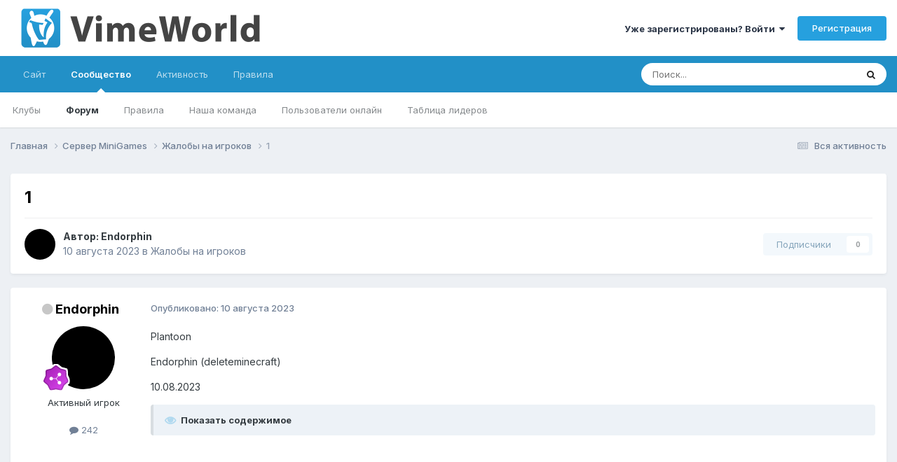

--- FILE ---
content_type: text/html;charset=UTF-8
request_url: https://forum.vimeworld.com/topic/1255701-1/
body_size: 13926
content:
<!DOCTYPE html><html lang="ru-RU" dir="ltr"><head>
		<meta charset="utf-8"/>
        
		<title>1 - Жалобы на игроков - VimeWorld - Форум</title>
		
			<!-- Google tag (gtag.js) -->
<script async="" src="https://www.googletagmanager.com/gtag/js?id=G-BD7LRX2NR1"></script>
<script>
  window.dataLayer = window.dataLayer || [];
  function gtag(){dataLayer.push(arguments);}
  gtag('js', new Date());

  gtag('config', 'G-BD7LRX2NR1');
</script>
		
		
		
		

	<meta name="viewport" content="width=device-width, initial-scale=1"/>


	
	


	<meta name="twitter:card" content="summary"/>




	
		
			
				<meta property="og:title" content="1"/>
			
		
	

	
		
			
				<meta property="og:type" content="website"/>
			
		
	

	
		
			
				<meta property="og:url" content="https://forum.vimeworld.com/topic/1255701-1/"/>
			
		
	

	
		
			
				<meta name="description" content="Plantoon Endorphin (deleteminecraft) 10.08.2023 Spoiler https://imgur.com/a/Lw96RTu"/>
			
		
	

	
		
			
				<meta property="og:description" content="Plantoon Endorphin (deleteminecraft) 10.08.2023 Spoiler https://imgur.com/a/Lw96RTu"/>
			
		
	

	
		
			
				<meta property="og:updated_time" content="2023-08-10T20:18:52Z"/>
			
		
	

	
		
			
				<meta property="og:site_name" content="VimeWorld - Форум"/>
			
		
	

	
		
			
				<meta property="og:locale" content="ru_RU"/>
			
		
	


	
		<link rel="canonical" href="https://forum.vimeworld.com/topic/1255701-1/"/>
	





<link rel="manifest" href="https://forum.vimeworld.com/manifest.webmanifest/"/>
<meta name="msapplication-config" content="https://forum.vimeworld.com/browserconfig.xml/"/>
<meta name="msapplication-starturl" content="/"/>
<meta name="application-name" content="VimeWorld - Форум"/>
<meta name="apple-mobile-web-app-title" content="VimeWorld - Форум"/>

	<meta name="theme-color" content="#ffffff"/>






	

	
		
			<link rel="icon" sizes="36x36" href="https://forum.vimeworld.com/uploads/monthly_2021_03/android-chrome-36x36.png?v=1710692296"/>
		
	

	
		
			<link rel="icon" sizes="48x48" href="https://forum.vimeworld.com/uploads/monthly_2021_03/android-chrome-48x48.png?v=1710692296"/>
		
	

	
		
			<link rel="icon" sizes="72x72" href="https://forum.vimeworld.com/uploads/monthly_2021_03/android-chrome-72x72.png?v=1710692296"/>
		
	

	
		
			<link rel="icon" sizes="96x96" href="https://forum.vimeworld.com/uploads/monthly_2021_03/android-chrome-96x96.png?v=1710692296"/>
		
	

	
		
			<link rel="icon" sizes="144x144" href="https://forum.vimeworld.com/uploads/monthly_2021_03/android-chrome-144x144.png?v=1710692296"/>
		
	

	
		
			<link rel="icon" sizes="192x192" href="https://forum.vimeworld.com/uploads/monthly_2021_03/android-chrome-192x192.png?v=1710692296"/>
		
	

	
		
			<link rel="icon" sizes="256x256" href="https://forum.vimeworld.com/uploads/monthly_2021_03/android-chrome-256x256.png?v=1710692296"/>
		
	

	
		
			<link rel="icon" sizes="384x384" href="https://forum.vimeworld.com/uploads/monthly_2021_03/android-chrome-384x384.png?v=1710692296"/>
		
	

	
		
			<link rel="icon" sizes="512x512" href="https://forum.vimeworld.com/uploads/monthly_2021_03/android-chrome-512x512.png?v=1710692296"/>
		
	

	
		
			<meta name="msapplication-square70x70logo" content="https://forum.vimeworld.com/uploads/monthly_2021_03/msapplication-square70x70logo.png?v=1710692296"/>
		
	

	
		
			<meta name="msapplication-TileImage" content="https://forum.vimeworld.com/uploads/monthly_2021_03/msapplication-TileImage.png?v=1710692296"/>
		
	

	
		
			<meta name="msapplication-square150x150logo" content="https://forum.vimeworld.com/uploads/monthly_2021_03/msapplication-square150x150logo.png?v=1710692296"/>
		
	

	
		
			<meta name="msapplication-wide310x150logo" content="https://forum.vimeworld.com/uploads/monthly_2021_03/msapplication-wide310x150logo.png?v=1710692296"/>
		
	

	
		
			<meta name="msapplication-square310x310logo" content="https://forum.vimeworld.com/uploads/monthly_2021_03/msapplication-square310x310logo.png?v=1710692296"/>
		
	

	
		
			
				<link rel="apple-touch-icon" href="https://forum.vimeworld.com/uploads/monthly_2021_03/apple-touch-icon-57x57.png?v=1710692296"/>
			
		
	

	
		
			
				<link rel="apple-touch-icon" sizes="60x60" href="https://forum.vimeworld.com/uploads/monthly_2021_03/apple-touch-icon-60x60.png?v=1710692296"/>
			
		
	

	
		
			
				<link rel="apple-touch-icon" sizes="72x72" href="https://forum.vimeworld.com/uploads/monthly_2021_03/apple-touch-icon-72x72.png?v=1710692296"/>
			
		
	

	
		
			
				<link rel="apple-touch-icon" sizes="76x76" href="https://forum.vimeworld.com/uploads/monthly_2021_03/apple-touch-icon-76x76.png?v=1710692296"/>
			
		
	

	
		
			
				<link rel="apple-touch-icon" sizes="114x114" href="https://forum.vimeworld.com/uploads/monthly_2021_03/apple-touch-icon-114x114.png?v=1710692296"/>
			
		
	

	
		
			
				<link rel="apple-touch-icon" sizes="120x120" href="https://forum.vimeworld.com/uploads/monthly_2021_03/apple-touch-icon-120x120.png?v=1710692296"/>
			
		
	

	
		
			
				<link rel="apple-touch-icon" sizes="144x144" href="https://forum.vimeworld.com/uploads/monthly_2021_03/apple-touch-icon-144x144.png?v=1710692296"/>
			
		
	

	
		
			
				<link rel="apple-touch-icon" sizes="152x152" href="https://forum.vimeworld.com/uploads/monthly_2021_03/apple-touch-icon-152x152.png?v=1710692296"/>
			
		
	

	
		
			
				<link rel="apple-touch-icon" sizes="180x180" href="https://forum.vimeworld.com/uploads/monthly_2021_03/apple-touch-icon-180x180.png?v=1710692296"/>
			
		
	





<link rel="preload" href="//forum.vimeworld.com/applications/core/interface/font/fontawesome-webfont.woff2?v=4.7.0" as="font" crossorigin="anonymous"/>
		


	<link rel="preconnect" href="https://fonts.googleapis.com"/>
	<link rel="preconnect" href="https://fonts.gstatic.com" crossorigin=""/>
	
		<link href="https://fonts.googleapis.com/css2?family=Inter:wght@300;400;500;600;700&amp;display=swap" rel="stylesheet"/>
	



	<link rel="stylesheet" href="https://forum.vimeworld.com/uploads/css_built_2/341e4a57816af3ba440d891ca87450ff_framework.css?v=57fe406b9e1760165131" media="all"/>

	<link rel="stylesheet" href="https://forum.vimeworld.com/uploads/css_built_2/05e81b71abe4f22d6eb8d1a929494829_responsive.css?v=57fe406b9e1760165131" media="all"/>

	<link rel="stylesheet" href="https://forum.vimeworld.com/uploads/css_built_2/20446cf2d164adcc029377cb04d43d17_flags.css?v=57fe406b9e1760165131" media="all"/>

	<link rel="stylesheet" href="https://forum.vimeworld.com/uploads/css_built_2/90eb5adf50a8c640f633d47fd7eb1778_core.css?v=57fe406b9e1760165131" media="all"/>

	<link rel="stylesheet" href="https://forum.vimeworld.com/uploads/css_built_2/5a0da001ccc2200dc5625c3f3934497d_core_responsive.css?v=57fe406b9e1760165131" media="all"/>

	<link rel="stylesheet" href="https://forum.vimeworld.com/uploads/css_built_2/62e269ced0fdab7e30e026f1d30ae516_forums.css?v=57fe406b9e1760165131" media="all"/>

	<link rel="stylesheet" href="https://forum.vimeworld.com/uploads/css_built_2/76e62c573090645fb99a15a363d8620e_forums_responsive.css?v=57fe406b9e1760165131" media="all"/>

	<link rel="stylesheet" href="https://forum.vimeworld.com/uploads/css_built_2/ebdea0c6a7dab6d37900b9190d3ac77b_topics.css?v=57fe406b9e1760165131" media="all"/>





<link rel="stylesheet" href="https://forum.vimeworld.com/uploads/css_built_2/258adbb6e4f3e83cd3b355f84e3fa002_custom.css?v=57fe406b9e1760165131" media="all"/>




		

	
	<script type="text/javascript">
		var ipsDebug = false;		
	
		var CKEDITOR_BASEPATH = '//forum.vimeworld.com/applications/core/interface/ckeditor/ckeditor/';
	
		var ipsSettings = {
			
			
			cookie_path: "/",
			
			cookie_prefix: "ips4_",
			
			
			cookie_ssl: true,
			
            essential_cookies: ["oauth_authorize","member_id","login_key","clearAutosave","lastSearch","device_key","IPSSessionFront","loggedIn","noCache","hasJS","cookie_consent","cookie_consent_optional","language","forumpass_*"],
			upload_imgURL: "",
			message_imgURL: "",
			notification_imgURL: "",
			baseURL: "//forum.vimeworld.com/",
			jsURL: "//forum.vimeworld.com/applications/core/interface/js/js.php",
			csrfKey: "f8e1eb074b837fdf18de1b627f63cb67",
			antiCache: "57fe406b9e1760165131",
			jsAntiCache: "57fe406b9e1752876940",
			disableNotificationSounds: true,
			useCompiledFiles: true,
			links_external: true,
			memberID: 0,
			lazyLoadEnabled: true,
			blankImg: "//forum.vimeworld.com/applications/core/interface/js/spacer.png",
			googleAnalyticsEnabled: true,
			matomoEnabled: false,
			viewProfiles: true,
			mapProvider: 'none',
			mapApiKey: '',
			pushPublicKey: "BNBj1fowCIm_Q6-qFGjDYJDEWoZqa7pn27hvyRjx8iEzaAR06oKTnm252uatLpmjPjoHZpF4_36lBEEXLaHh51M",
			relativeDates: true
		};
		
		
		
		
			ipsSettings['maxImageDimensions'] = {
				width: 1920,
				height: 1080
			};
		
		
	</script>





<script type="text/javascript" src="https://forum.vimeworld.com/uploads/javascript_global/root_library.js?v=57fe406b9e1752876940" data-ips=""></script>


<script type="text/javascript" src="https://forum.vimeworld.com/uploads/javascript_global/root_js_lang_3.js?v=57fe406b9e1752876940" data-ips=""></script>


<script type="text/javascript" src="https://forum.vimeworld.com/uploads/javascript_global/root_framework.js?v=57fe406b9e1752876940" data-ips=""></script>


<script type="text/javascript" src="https://forum.vimeworld.com/uploads/javascript_core/global_global_core.js?v=57fe406b9e1752876940" data-ips=""></script>


<script type="text/javascript" src="https://forum.vimeworld.com/uploads/javascript_global/root_front.js?v=57fe406b9e1752876940" data-ips=""></script>


<script type="text/javascript" src="https://forum.vimeworld.com/uploads/javascript_core/front_front_core.js?v=57fe406b9e1752876940" data-ips=""></script>


<script type="text/javascript" src="https://forum.vimeworld.com/uploads/javascript_forums/front_front_topic.js?v=57fe406b9e1752876940" data-ips=""></script>


<script type="text/javascript" src="https://forum.vimeworld.com/uploads/javascript_global/root_map.js?v=57fe406b9e1752876940" data-ips=""></script>



	<script type="text/javascript">
		
			ips.setSetting( 'date_format', jQuery.parseJSON('"dd.mm.yy"') );
		
			ips.setSetting( 'date_first_day', jQuery.parseJSON('0') );
		
			ips.setSetting( 'ipb_url_filter_option', jQuery.parseJSON('"none"') );
		
			ips.setSetting( 'url_filter_any_action', jQuery.parseJSON('"allow"') );
		
			ips.setSetting( 'bypass_profanity', jQuery.parseJSON('0') );
		
			ips.setSetting( 'emoji_style', jQuery.parseJSON('"twemoji"') );
		
			ips.setSetting( 'emoji_shortcodes', jQuery.parseJSON('true') );
		
			ips.setSetting( 'emoji_ascii', jQuery.parseJSON('false') );
		
			ips.setSetting( 'emoji_cache', jQuery.parseJSON('1680705032') );
		
			ips.setSetting( 'image_jpg_quality', jQuery.parseJSON('90') );
		
			ips.setSetting( 'cloud2', jQuery.parseJSON('false') );
		
			ips.setSetting( 'isAnonymous', jQuery.parseJSON('false') );
		
		
        
    </script>



<script type="application/ld+json">
{
    "name": "1",
    "headline": "1",
    "text": "Plantoon\n \n\n\n\tEndorphin (deleteminecraft)\n \n\n\n\t10.08.2023\n \n\n\n\n\n\t\u00a0\n \n",
    "dateCreated": "2023-08-10T20:17:39+0000",
    "datePublished": "2023-08-10T20:17:39+0000",
    "dateModified": "2023-08-10T20:18:52+0000",
    "image": "https://forum.vimeworld.com/uploads/monthly_2022_07/Nene5OLgo-k.thumb.jpg.9b065b5f82c5e1fe1d9d6e4d4b06177f.jpg",
    "author": {
        "@type": "Person",
        "name": "Endorphin",
        "image": "https://forum.vimeworld.com/uploads/monthly_2022_07/Nene5OLgo-k.thumb.jpg.9b065b5f82c5e1fe1d9d6e4d4b06177f.jpg",
        "url": "https://forum.vimeworld.com/profile/270376-endorphin/"
    },
    "interactionStatistic": [
        {
            "@type": "InteractionCounter",
            "interactionType": "http://schema.org/ViewAction",
            "userInteractionCount": 176
        },
        {
            "@type": "InteractionCounter",
            "interactionType": "http://schema.org/CommentAction",
            "userInteractionCount": 1
        },
        {
            "@type": "InteractionCounter",
            "interactionType": "http://schema.org/FollowAction",
            "userInteractionCount": 0
        }
    ],
    "@context": "http://schema.org",
    "@type": "DiscussionForumPosting",
    "@id": "https://forum.vimeworld.com/topic/1255701-1/",
    "isPartOf": {
        "@id": "https://forum.vimeworld.com/#website"
    },
    "publisher": {
        "@id": "https://forum.vimeworld.com/#organization",
        "member": {
            "@type": "Person",
            "name": "Endorphin",
            "image": "https://forum.vimeworld.com/uploads/monthly_2022_07/Nene5OLgo-k.thumb.jpg.9b065b5f82c5e1fe1d9d6e4d4b06177f.jpg",
            "url": "https://forum.vimeworld.com/profile/270376-endorphin/"
        }
    },
    "url": "https://forum.vimeworld.com/topic/1255701-1/",
    "discussionUrl": "https://forum.vimeworld.com/topic/1255701-1/",
    "mainEntityOfPage": {
        "@type": "WebPage",
        "@id": "https://forum.vimeworld.com/topic/1255701-1/"
    },
    "pageStart": 1,
    "pageEnd": 1,
    "comment": [
        {
            "@type": "Comment",
            "@id": "https://forum.vimeworld.com/topic/1255701-1/#comment-6622579",
            "url": "https://forum.vimeworld.com/topic/1255701-1/#comment-6622579",
            "author": {
                "@type": "Person",
                "name": "youthdaketyu",
                "image": "https://forum.vimeworld.com/uploads/monthly_2023_07/4_ons_black_bg_1920x1080.png.9a8be3e8a37cb178f1d260a72b64acc5.thumb.png.b621dfd6ec6fce3a100eabb5c610f242.png",
                "url": "https://forum.vimeworld.com/profile/137421-youthdaketyu/"
            },
            "dateCreated": "2023-08-10T20:18:52+0000",
            "text": "\u0417\u0430\u043a\u0440\u044b\u0442\u043e.\n \n\n\n\t\u041d\u0435\u0434\u043e\u0441\u0442\u0430\u0442\u043e\u0447\u043d\u043e \u043e\u0441\u043d\u043e\u0432\u0430\u043d\u0438\u0439 \u0434\u043b\u044f \u0432\u044b\u0434\u0430\u0447\u0438 \u0431\u0430\u043d\u0430.\n \n",
            "upvoteCount": 0
        }
    ]
}	
</script>

<script type="application/ld+json">
{
    "@context": "http://www.schema.org",
    "publisher": "https://forum.vimeworld.com/#organization",
    "@type": "WebSite",
    "@id": "https://forum.vimeworld.com/#website",
    "mainEntityOfPage": "https://forum.vimeworld.com/",
    "name": "VimeWorld - \u0424\u043e\u0440\u0443\u043c",
    "url": "https://forum.vimeworld.com/",
    "potentialAction": {
        "type": "SearchAction",
        "query-input": "required name=query",
        "target": "https://forum.vimeworld.com/search/?q={query}"
    },
    "inLanguage": [
        {
            "@type": "Language",
            "name": "English (USA)",
            "alternateName": "en-US"
        },
        {
            "@type": "Language",
            "name": "\u0420\u0443\u0441\u0441\u043a\u0438\u0439 (RU)",
            "alternateName": "ru-RU"
        }
    ]
}	
</script>

<script type="application/ld+json">
{
    "@context": "http://www.schema.org",
    "@type": "Organization",
    "@id": "https://vimeworld.com#organization",
    "mainEntityOfPage": "https://vimeworld.com",
    "name": "VimeWorld",
    "url": "https://vimeworld.com",
    "logo": {
        "@type": "ImageObject",
        "@id": "https://forum.vimeworld.com/#logo",
        "url": "https://forum.vimeworld.com/uploads/monthly_2021_03/forum-logo.png.2f45b2c5c2df8697a3e214772e3f959d.png"
    },
    "sameAs": [
        "https://vk.com/vimeworld",
        "https://www.youtube.com/channel/UCnawryorwsgNfinmy2T8O2Q",
        "https://github.com/VimeWorld"
    ]
}	
</script>

<script type="application/ld+json">
{
    "@context": "http://schema.org",
    "@type": "BreadcrumbList",
    "itemListElement": [
        {
            "@type": "ListItem",
            "position": 1,
            "item": {
                "name": "Сервер MiniGames",
                "@id": "https://forum.vimeworld.com/forum/39-%D1%81%D0%B5%D1%80%D0%B2%D0%B5%D1%80-minigames/"
            }
        },
        {
            "@type": "ListItem",
            "position": 2,
            "item": {
                "name": "Жалобы на игроков",
                "@id": "https://forum.vimeworld.com/forum/41-%D0%B6%D0%B0%D0%BB%D0%BE%D0%B1%D1%8B-%D0%BD%D0%B0-%D0%B8%D0%B3%D1%80%D0%BE%D0%BA%D0%BE%D0%B2/"
            }
        },
        {
            "@type": "ListItem",
            "position": 3,
            "item": {
                "name": "1"
            }
        }
    ]
}	
</script>

<script type="application/ld+json">
{
    "@context": "http://schema.org",
    "@type": "ContactPage",
    "url": "https://forum.vimeworld.com/contact/"
}	
</script>



<script type="text/javascript">
    (() => {
        let gqlKeys = [];
        for (let [k, v] of Object.entries(gqlKeys)) {
            ips.setGraphQlData(k, v);
        }
    })();
</script>
		

	
	<link rel="shortcut icon" href="https://forum.vimeworld.com/uploads/monthly_2021_03/favicon.png" type="image/png"/>

	</head>
	<body class="ipsApp ipsApp_front ipsJS_none ipsClearfix" data-controller="core.front.core.app" data-message="" data-pageapp="forums" data-pagelocation="front" data-pagemodule="forums" data-pagecontroller="topic" data-pageid="1255701">
		
        

        

		<a href="#ipsLayout_mainArea" class="ipsHide" title="Перейти к основной публикации" accesskey="m">Перейти к публикации</a>
		





		<div id="ipsLayout_header" class="ipsClearfix">
			<header>
				<div class="ipsLayout_container">
					


<a href="https://forum.vimeworld.com/" id="elLogo" accesskey="1"><img src="https://forum.vimeworld.com/uploads/monthly_2021_03/forum-logo.png.2f45b2c5c2df8697a3e214772e3f959d.png" alt="VimeWorld - Форум"/></a>

					
						

	<ul id="elUserNav" class="ipsList_inline cSignedOut ipsResponsive_showDesktop">
		
        
		
        
        
            
            <li id="elSignInLink">
                <a href="https://forum.vimeworld.com/login/" data-ipsmenu-closeonclick="false" data-ipsmenu="" id="elUserSignIn">
                    Уже зарегистрированы? Войти  <i class="fa fa-caret-down"></i>
                </a>
                
<div id="elUserSignIn_menu" class="ipsMenu ipsMenu_auto ipsHide">
	<form accept-charset="utf-8" method="post" action="https://forum.vimeworld.com/login/">
		<input type="hidden" name="csrfKey" value="f8e1eb074b837fdf18de1b627f63cb67"/>
		<input type="hidden" name="ref" value="aHR0cHM6Ly9mb3J1bS52aW1ld29ybGQuY29tL3RvcGljLzEyNTU3MDEtMS8="/>
		<div data-role="loginForm">
			
			
			
				
<div class="ipsPad ipsForm ipsForm_vertical">
	<h4 class="ipsType_sectionHead">Войти</h4>
	<br/><br/>
	<ul class="ipsList_reset">
		<li class="ipsFieldRow ipsFieldRow_noLabel ipsFieldRow_fullWidth">
			
			
				<input type="text" placeholder="Имя пользователя или email-адрес" name="auth" autocomplete="email"/>
			
		</li>
		<li class="ipsFieldRow ipsFieldRow_noLabel ipsFieldRow_fullWidth">
			<input type="password" placeholder="Пароль" name="password" autocomplete="current-password"/>
		</li>
		<li class="ipsFieldRow ipsFieldRow_checkbox ipsClearfix">
			<span class="ipsCustomInput">
				<input type="checkbox" name="remember_me" id="remember_me_checkbox" value="1" checked="" aria-checked="true"/>
				<span></span>
			</span>
			<div class="ipsFieldRow_content">
				<label class="ipsFieldRow_label" for="remember_me_checkbox">Запомнить меня</label>
				<span class="ipsFieldRow_desc">Не рекомендуется на общедоступных компьютерах</span>
			</div>
		</li>
		<li class="ipsFieldRow ipsFieldRow_fullWidth">
			<button type="submit" name="_processLogin" value="usernamepassword" class="ipsButton ipsButton_primary ipsButton_small" id="elSignIn_submit">Войти</button>
			
				<p class="ipsType_right ipsType_small">
					
						<a href="https://forum.vimeworld.com/lostpassword/" data-ipsdialog="" data-ipsdialog-title="Забыли пароль?">
					
					Забыли пароль?</a>
				</p>
			
		</li>
	</ul>
</div>
			
		</div>
	</form>
</div>
            </li>
            
        
		
			<li>
				
					<a href="https://forum.vimeworld.com/register/" data-ipsdialog="" data-ipsdialog-size="narrow" data-ipsdialog-title="Регистрация" id="elRegisterButton" class="ipsButton ipsButton_normal ipsButton_primary">Регистрация</a>
				
			</li>
		
	</ul>

						
<ul class="ipsMobileHamburger ipsList_reset ipsResponsive_hideDesktop">
	<li data-ipsdrawer="" data-ipsdrawer-drawerelem="#elMobileDrawer">
		<a href="#">
			
			
				
			
			
			
			<i class="fa fa-navicon"></i>
		</a>
	</li>
</ul>
					
				</div>
			</header>
			

	<nav data-controller="core.front.core.navBar" class=" ipsResponsive_showDesktop">
		<div class="ipsNavBar_primary ipsLayout_container ">
			<ul data-role="primaryNavBar" class="ipsClearfix">
				


	
		
		
		<li id="elNavSecondary_16" data-role="navBarItem" data-navapp="core" data-navext="CustomItem">
			
			
				<a href="https://vimeworld.com" data-navitem-id="16">
					Сайт<span class="ipsNavBar_active__identifier"></span>
				</a>
			
			
		</li>
	
	

	
		
		
			
		
		<li class="ipsNavBar_active" data-active="" id="elNavSecondary_1" data-role="navBarItem" data-navapp="core" data-navext="CustomItem">
			
			
				<a href="https://forum.vimeworld.com" data-navitem-id="1" data-navdefault="">
					Сообщество<span class="ipsNavBar_active__identifier"></span>
				</a>
			
			
				<ul class="ipsNavBar_secondary " data-role="secondaryNavBar">
					


	
		
		
		<li id="elNavSecondary_3" data-role="navBarItem" data-navapp="core" data-navext="Clubs">
			
			
				<a href="https://forum.vimeworld.com/clubs/" data-navitem-id="3">
					Клубы<span class="ipsNavBar_active__identifier"></span>
				</a>
			
			
		</li>
	
	

	
		
		
			
		
		<li class="ipsNavBar_active" data-active="" id="elNavSecondary_10" data-role="navBarItem" data-navapp="forums" data-navext="Forums">
			
			
				<a href="https://forum.vimeworld.com" data-navitem-id="10" data-navdefault="">
					Форум<span class="ipsNavBar_active__identifier"></span>
				</a>
			
			
		</li>
	
	

	
		
		
		<li id="elNavSecondary_11" data-role="navBarItem" data-navapp="core" data-navext="Guidelines">
			
			
				<a href="https://vime.one/rules" data-navitem-id="11">
					Правила<span class="ipsNavBar_active__identifier"></span>
				</a>
			
			
		</li>
	
	

	
		
		
		<li id="elNavSecondary_12" data-role="navBarItem" data-navapp="core" data-navext="StaffDirectory">
			
			
				<a href="https://forum.vimeworld.com/staff/" data-navitem-id="12">
					Наша команда<span class="ipsNavBar_active__identifier"></span>
				</a>
			
			
		</li>
	
	

	
		
		
		<li id="elNavSecondary_13" data-role="navBarItem" data-navapp="core" data-navext="OnlineUsers">
			
			
				<a href="https://forum.vimeworld.com/online/" data-navitem-id="13">
					Пользователи онлайн<span class="ipsNavBar_active__identifier"></span>
				</a>
			
			
		</li>
	
	

	
		
		
		<li id="elNavSecondary_14" data-role="navBarItem" data-navapp="core" data-navext="Leaderboard">
			
			
				<a href="https://forum.vimeworld.com/leaderboard/" data-navitem-id="14">
					Таблица лидеров<span class="ipsNavBar_active__identifier"></span>
				</a>
			
			
		</li>
	
	

					<li class="ipsHide" id="elNavigationMore_1" data-role="navMore">
						<a href="#" data-ipsmenu="" data-ipsmenu-appendto="#elNavigationMore_1" id="elNavigationMore_1_dropdown">Больше <i class="fa fa-caret-down"></i></a>
						<ul class="ipsHide ipsMenu ipsMenu_auto" id="elNavigationMore_1_dropdown_menu" data-role="moreDropdown"></ul>
					</li>
				</ul>
			
		</li>
	
	

	
		
		
		<li id="elNavSecondary_2" data-role="navBarItem" data-navapp="core" data-navext="CustomItem">
			
			
				<a href="https://forum.vimeworld.com/discover/" data-navitem-id="2">
					Активность<span class="ipsNavBar_active__identifier"></span>
				</a>
			
			
				<ul class="ipsNavBar_secondary ipsHide" data-role="secondaryNavBar">
					


	
		
		
		<li id="elNavSecondary_4" data-role="navBarItem" data-navapp="core" data-navext="AllActivity">
			
			
				<a href="https://forum.vimeworld.com/discover/" data-navitem-id="4">
					Вся активность<span class="ipsNavBar_active__identifier"></span>
				</a>
			
			
		</li>
	
	

	
	

	
	

	
	

	
		
		
		<li id="elNavSecondary_8" data-role="navBarItem" data-navapp="core" data-navext="Search">
			
			
				<a href="https://forum.vimeworld.com/search/" data-navitem-id="8">
					Поиск<span class="ipsNavBar_active__identifier"></span>
				</a>
			
			
		</li>
	
	

	
	

					<li class="ipsHide" id="elNavigationMore_2" data-role="navMore">
						<a href="#" data-ipsmenu="" data-ipsmenu-appendto="#elNavigationMore_2" id="elNavigationMore_2_dropdown">Больше <i class="fa fa-caret-down"></i></a>
						<ul class="ipsHide ipsMenu ipsMenu_auto" id="elNavigationMore_2_dropdown_menu" data-role="moreDropdown"></ul>
					</li>
				</ul>
			
		</li>
	
	

	
		
		
		<li id="elNavSecondary_17" data-role="navBarItem" data-navapp="core" data-navext="CustomItem">
			
			
				<a href="https://vime.one/rules" data-navitem-id="17">
					Правила<span class="ipsNavBar_active__identifier"></span>
				</a>
			
			
		</li>
	
	

				<li class="ipsHide" id="elNavigationMore" data-role="navMore">
					<a href="#" data-ipsmenu="" data-ipsmenu-appendto="#elNavigationMore" id="elNavigationMore_dropdown">Больше</a>
					<ul class="ipsNavBar_secondary ipsHide" data-role="secondaryNavBar">
						<li class="ipsHide" id="elNavigationMore_more" data-role="navMore">
							<a href="#" data-ipsmenu="" data-ipsmenu-appendto="#elNavigationMore_more" id="elNavigationMore_more_dropdown">Больше <i class="fa fa-caret-down"></i></a>
							<ul class="ipsHide ipsMenu ipsMenu_auto" id="elNavigationMore_more_dropdown_menu" data-role="moreDropdown"></ul>
						</li>
					</ul>
				</li>
			</ul>
			

	<div id="elSearchWrapper">
		<div id="elSearch" data-controller="core.front.core.quickSearch">
			<form accept-charset="utf-8" action="//forum.vimeworld.com/search/?do=quicksearch" method="post">
                <input type="search" id="elSearchField" placeholder="Поиск..." name="q" autocomplete="off" aria-label="Поиск"/>
                <details class="cSearchFilter">
                    <summary class="cSearchFilter__text"></summary>
                    <ul class="cSearchFilter__menu">
                        
                        <li><label><input type="radio" name="type" value="all"/><span class="cSearchFilter__menuText">Везде</span></label></li>
                        
                            
                                <li><label><input type="radio" name="type" value="contextual_{&#34;type&#34;:&#34;forums_topic&#34;,&#34;nodes&#34;:41}" checked=""/><span class="cSearchFilter__menuText">В этом разделе</span></label></li>
                            
                                <li><label><input type="radio" name="type" value="contextual_{&#34;type&#34;:&#34;forums_topic&#34;,&#34;item&#34;:1255701}" checked=""/><span class="cSearchFilter__menuText">В этой теме</span></label></li>
                            
                        
                        
                            <li><label><input type="radio" name="type" value="core_statuses_status"/><span class="cSearchFilter__menuText">Статусы</span></label></li>
                        
                            <li><label><input type="radio" name="type" value="forums_topic"/><span class="cSearchFilter__menuText">Темы</span></label></li>
                        
                            <li><label><input type="radio" name="type" value="core_members"/><span class="cSearchFilter__menuText">Пользователи</span></label></li>
                        
                    </ul>
                </details>
				<button class="cSearchSubmit" type="submit" aria-label="Поиск"><i class="fa fa-search"></i></button>
			</form>
		</div>
	</div>

		</div>
	</nav>

			
<ul id="elMobileNav" class="ipsResponsive_hideDesktop" data-controller="core.front.core.mobileNav">
	
		
			
			
				
				
			
				
					<li id="elMobileBreadcrumb">
						<a href="https://forum.vimeworld.com/forum/41-%D0%B6%D0%B0%D0%BB%D0%BE%D0%B1%D1%8B-%D0%BD%D0%B0-%D0%B8%D0%B3%D1%80%D0%BE%D0%BA%D0%BE%D0%B2/">
							<span>Жалобы на игроков</span>
						</a>
					</li>
				
				
			
				
				
			
		
	
	
	
	<li>
		<a data-action="defaultStream" href="https://forum.vimeworld.com/discover/"><i class="fa fa-newspaper-o" aria-hidden="true"></i></a>
	</li>

	

	
		<li class="ipsJS_show">
			<a href="https://forum.vimeworld.com/search/"><i class="fa fa-search"></i></a>
		</li>
	
</ul>
		</div>
		<main id="ipsLayout_body" class="ipsLayout_container">
			<div id="ipsLayout_contentArea">
				<div id="ipsLayout_contentWrapper">
					
<nav class="ipsBreadcrumb ipsBreadcrumb_top ipsFaded_withHover">
	

	<ul class="ipsList_inline ipsPos_right">
		
		<li>
			<a data-action="defaultStream" class="ipsType_light " href="https://forum.vimeworld.com/discover/"><i class="fa fa-newspaper-o" aria-hidden="true"></i> <span>Вся активность</span></a>
		</li>
		
	</ul>

	<ul data-role="breadcrumbList">
		<li>
			<a title="Главная" href="https://forum.vimeworld.com/">
				<span>Главная <i class="fa fa-angle-right"></i></span>
			</a>
		</li>
		
		
			<li>
				
					<a href="https://forum.vimeworld.com/forum/39-%D1%81%D0%B5%D1%80%D0%B2%D0%B5%D1%80-minigames/">
						<span>Сервер MiniGames <i class="fa fa-angle-right" aria-hidden="true"></i></span>
					</a>
				
			</li>
		
			<li>
				
					<a href="https://forum.vimeworld.com/forum/41-%D0%B6%D0%B0%D0%BB%D0%BE%D0%B1%D1%8B-%D0%BD%D0%B0-%D0%B8%D0%B3%D1%80%D0%BE%D0%BA%D0%BE%D0%B2/">
						<span>Жалобы на игроков <i class="fa fa-angle-right" aria-hidden="true"></i></span>
					</a>
				
			</li>
		
			<li>
				
					1
				
			</li>
		
	</ul>
</nav>
					
					<div id="ipsLayout_mainArea">
						
						
						
						

	




						



<div class="ipsPageHeader ipsResponsive_pull ipsBox ipsPadding sm:ipsPadding:half ipsMargin_bottom">
		
	
	<div class="ipsFlex ipsFlex-ai:center ipsFlex-fw:wrap ipsGap:4">
		<div class="ipsFlex-flex:11">
			<h1 class="ipsType_pageTitle ipsContained_container">
				

				
				
					<span class="ipsType_break ipsContained">
						<span>1</span>
					</span>
				
			</h1>
			
			
		</div>
		
	</div>
	<hr class="ipsHr"/>
	<div class="ipsPageHeader__meta ipsFlex ipsFlex-jc:between ipsFlex-ai:center ipsFlex-fw:wrap ipsGap:3">
		<div class="ipsFlex-flex:11">
			<div class="ipsPhotoPanel ipsPhotoPanel_mini ipsPhotoPanel_notPhone ipsClearfix">
				


	<a href="https://forum.vimeworld.com/profile/270376-endorphin/" rel="nofollow" data-ipshover="" data-ipshover-width="370" data-ipshover-target="https://forum.vimeworld.com/profile/270376-endorphin/?do=hovercard" class="ipsUserPhoto ipsUserPhoto_mini" title="Перейти в профиль Endorphin">
		<img src="https://forum.vimeworld.com/uploads/monthly_2022_07/Nene5OLgo-k.thumb.jpg.9b065b5f82c5e1fe1d9d6e4d4b06177f.jpg" alt="Endorphin" loading="lazy"/>
	</a>

				<div>
					<p class="ipsType_reset ipsType_blendLinks">
						<span class="ipsType_normal">
						
							<strong>Автор: 


<a href="https://forum.vimeworld.com/profile/270376-endorphin/" rel="nofollow" data-ipshover="" data-ipshover-width="370" data-ipshover-target="https://forum.vimeworld.com/profile/270376-endorphin/?do=hovercard&amp;referrer=https%253A%252F%252Fforum.vimeworld.com%252Ftopic%252F1255701-1%252F" title="Перейти в профиль Endorphin" class="ipsType_break">Endorphin</a></strong><br/>
							<span class="ipsType_light"><time datetime="2023-08-10T20:17:39Z" title="10.08.2023 20:17" data-short="2 г">10 августа 2023</time> в <a href="https://forum.vimeworld.com/forum/41-%D0%B6%D0%B0%D0%BB%D0%BE%D0%B1%D1%8B-%D0%BD%D0%B0-%D0%B8%D0%B3%D1%80%D0%BE%D0%BA%D0%BE%D0%B2/">Жалобы на игроков</a></span>
						
						</span>
					</p>
				</div>
			</div>
		</div>
		
			<div class="ipsFlex-flex:01 ipsResponsive_hidePhone">
				<div class="ipsShareLinks">
					
						


					
					
                    

					



					

<div data-followapp="forums" data-followarea="topic" data-followid="1255701" data-controller="core.front.core.followButton">
	

	<a href="https://forum.vimeworld.com/login/" rel="nofollow" class="ipsFollow ipsPos_middle ipsButton ipsButton_light ipsButton_verySmall ipsButton_disabled" data-role="followButton" data-ipstooltip="" title="Войдите, чтобы подписаться">
		<span>Подписчики</span>
		<span class="ipsCommentCount">0</span>
	</a>

</div>
				</div>
			</div>
					
	</div>
	
	
</div>








<div class="ipsClearfix">
	<ul class="ipsToolList ipsToolList_horizontal ipsClearfix ipsSpacer_both ipsResponsive_hidePhone">
		
		
		
	</ul>
</div>

<div id="comments" data-controller="core.front.core.commentFeed,forums.front.topic.view, core.front.core.ignoredComments" data-autopoll="" data-baseurl="https://forum.vimeworld.com/topic/1255701-1/" data-lastpage="" data-feedid="topic-1255701" class="cTopic ipsClear ipsSpacer_top">
	
			
	

	

<div data-controller="core.front.core.recommendedComments" data-url="https://forum.vimeworld.com/topic/1255701-1/?recommended=comments" class="ipsRecommendedComments ipsHide">
	<div data-role="recommendedComments">
		<h2 class="ipsType_sectionHead ipsType_large ipsType_bold ipsMargin_bottom">Рекомендованные сообщения</h2>
		
	</div>
</div>
	
	<div id="elPostFeed" data-role="commentFeed" data-controller="core.front.core.moderation">
		<form action="https://forum.vimeworld.com/topic/1255701-1/?csrfKey=f8e1eb074b837fdf18de1b627f63cb67&amp;do=multimodComment" method="post" data-ipspageaction="" data-role="moderationTools">
			
			
				

					

					
					



<a id="findComment-6622576"></a>
<a id="comment-6622576"></a>
<article id="elComment_6622576" class="cPost ipsBox ipsResponsive_pull  ipsComment  ipsComment_parent ipsClearfix ipsClear ipsColumns ipsColumns_noSpacing ipsColumns_collapsePhone    ">
	

	

	<div class="cAuthorPane_mobile ipsResponsive_showPhone">
		<div class="cAuthorPane_photo">
			<div class="cAuthorPane_photoWrap">
				


	<a href="https://forum.vimeworld.com/profile/270376-endorphin/" rel="nofollow" data-ipshover="" data-ipshover-width="370" data-ipshover-target="https://forum.vimeworld.com/profile/270376-endorphin/?do=hovercard" class="ipsUserPhoto ipsUserPhoto_large" title="Перейти в профиль Endorphin">
		<img src="https://forum.vimeworld.com/uploads/monthly_2022_07/Nene5OLgo-k.thumb.jpg.9b065b5f82c5e1fe1d9d6e4d4b06177f.jpg" alt="Endorphin" loading="lazy"/>
	</a>

				
				
					<a href="https://forum.vimeworld.com/profile/270376-endorphin/badges/" rel="nofollow">
						
<img src="https://forum.vimeworld.com/uploads/monthly_2021_06/8_Regular.svg" loading="lazy" alt="Завсегдатай" class="cAuthorPane_badge cAuthorPane_badge--rank ipsOutline ipsOutline:2px" data-ipstooltip="" title="Звание: Завсегдатай (8/14)"/>
					</a>
				
			</div>
		</div>
		<div class="cAuthorPane_content">
			<h3 class="ipsType_sectionHead cAuthorPane_author ipsType_break ipsType_blendLinks ipsFlex ipsFlex-ai:center">
				


<a href="https://forum.vimeworld.com/profile/270376-endorphin/" rel="nofollow" data-ipshover="" data-ipshover-width="370" data-ipshover-target="https://forum.vimeworld.com/profile/270376-endorphin/?do=hovercard&amp;referrer=https%253A%252F%252Fforum.vimeworld.com%252Ftopic%252F1255701-1%252F" title="Перейти в профиль Endorphin" class="ipsType_break">Endorphin</a>
			</h3>
			<div class="ipsType_light ipsType_reset">
			    <a href="https://forum.vimeworld.com/topic/1255701-1/#findComment-6622576" rel="nofollow" class="ipsType_blendLinks">Опубликовано: <time datetime="2023-08-10T20:17:39Z" title="10.08.2023 20:17" data-short="2 г">10 августа 2023</time></a>
				
			</div>
		</div>
	</div>
	<aside class="ipsComment_author cAuthorPane ipsColumn ipsColumn_medium ipsResponsive_hidePhone">
		<h3 class="ipsType_sectionHead cAuthorPane_author ipsType_blendLinks ipsType_break">
	<i class="fa fa-circle ipsOnlineStatus_offline"></i>
<strong>


<a href="https://forum.vimeworld.com/profile/270376-endorphin/" rel="nofollow" data-ipshover="" data-ipshover-width="370" data-ipshover-target="https://forum.vimeworld.com/profile/270376-endorphin/?do=hovercard&amp;referrer=https%253A%252F%252Fforum.vimeworld.com%252Ftopic%252F1255701-1%252F" title="Перейти в профиль Endorphin" class="ipsType_break">Endorphin</a></strong>
			
		</h3>
		<ul class="cAuthorPane_info ipsList_reset">
			<li data-role="photo" class="cAuthorPane_photo">
				<div class="cAuthorPane_photoWrap">
					


	<a href="https://forum.vimeworld.com/profile/270376-endorphin/" rel="nofollow" data-ipshover="" data-ipshover-width="370" data-ipshover-target="https://forum.vimeworld.com/profile/270376-endorphin/?do=hovercard" class="ipsUserPhoto ipsUserPhoto_large" title="Перейти в профиль Endorphin">
		<img src="https://forum.vimeworld.com/uploads/monthly_2022_07/Nene5OLgo-k.thumb.jpg.9b065b5f82c5e1fe1d9d6e4d4b06177f.jpg" alt="Endorphin" loading="lazy"/>
	</a>

					
					
						
<img src="https://forum.vimeworld.com/uploads/monthly_2021_06/8_Regular.svg" loading="lazy" alt="Завсегдатай" class="cAuthorPane_badge cAuthorPane_badge--rank ipsOutline ipsOutline:2px" data-ipstooltip="" title="Звание: Завсегдатай (8/14)"/>
					
				</div>
			</li>
			
				<li data-role="group">Активный игрок</li>
				
			
			
				<li data-role="stats" class="ipsMargin_top">
					<ul class="ipsList_reset ipsType_light ipsFlex ipsFlex-ai:center ipsFlex-jc:center ipsGap_row:2 cAuthorPane_stats">
						<li>
							
								<a href="https://forum.vimeworld.com/profile/270376-endorphin/content/" rel="nofollow" title="242 публикации" data-ipstooltip="" class="ipsType_blendLinks">
							
								<i class="fa fa-comment"></i> 242
							
								</a>
							
						</li>
						
					</ul>
				</li>
			
			
				

			
		</ul>
	</aside>
	<div class="ipsColumn ipsColumn_fluid ipsMargin:none">
		

<div id="comment-6622576_wrap" data-controller="core.front.core.comment" data-commentapp="forums" data-commenttype="forums" data-commentid="6622576" data-quotedata="{&#34;userid&#34;:270376,&#34;username&#34;:&#34;Endorphin&#34;,&#34;timestamp&#34;:1691698659,&#34;contentapp&#34;:&#34;forums&#34;,&#34;contenttype&#34;:&#34;forums&#34;,&#34;contentid&#34;:1255701,&#34;contentclass&#34;:&#34;forums_Topic&#34;,&#34;contentcommentid&#34;:6622576}" class="ipsComment_content ipsType_medium">

	<div class="ipsComment_meta ipsType_light ipsFlex ipsFlex-ai:center ipsFlex-jc:between ipsFlex-fd:row-reverse">
		<div class="ipsType_light ipsType_reset ipsType_blendLinks ipsComment_toolWrap">
			<div class="ipsResponsive_hidePhone ipsComment_badges">
				<ul class="ipsList_reset ipsFlex ipsFlex-jc:end ipsFlex-fw:wrap ipsGap:2 ipsGap_row:1">
					
					
					
					
					
				</ul>
			</div>
			<ul class="ipsList_reset ipsComment_tools">
				<li>
					<a href="#elControls_6622576_menu" class="ipsComment_ellipsis" id="elControls_6622576" title="Дополнительно..." data-ipsmenu="" data-ipsmenu-appendto="#comment-6622576_wrap"><i class="fa fa-ellipsis-h"></i></a>
					<ul id="elControls_6622576_menu" class="ipsMenu ipsMenu_narrow ipsHide">
						
						
                        
						
						
						
							
								
							
							
							
							
							
							
						
					</ul>
				</li>
				
			</ul>
		</div>

		<div class="ipsType_reset ipsResponsive_hidePhone">
		   
		   Опубликовано: <time datetime="2023-08-10T20:17:39Z" title="10.08.2023 20:17" data-short="2 г">10 августа 2023</time>
		   
			
			<span class="ipsResponsive_hidePhone">
				
				
			</span>
		</div>
	</div>

	

    

	<div class="cPost_contentWrap">
		
		<div data-role="commentContent" class="ipsType_normal ipsType_richText ipsPadding_bottom ipsContained" data-controller="core.front.core.lightboxedImages">
			<p>
	Plantoon
</p>

<p>
	Endorphin (deleteminecraft)
</p>

<p>
	10.08.2023
</p>

<div class="ipsSpoiler" data-ipsspoiler="">
	<div class="ipsSpoiler_header">
		<span>Spoiler</span>
	</div>

	<div class="ipsSpoiler_contents">
		<p>
			<a href="https://imgur.com/a/Lw96RTu" rel="external nofollow">https://imgur.com/a/Lw96RTu</a>
		</p>
	</div>
</div>

<p>
	 
</p>


			
		</div>

		

		
			

		
	</div>

	
    
</div>
	</div>
</article>

					
					
					
				

					

					
					



<a id="findComment-6622579"></a>
<a id="comment-6622579"></a>
<article id="elComment_6622579" class="cPost ipsBox ipsResponsive_pull  ipsComment  ipsComment_parent ipsClearfix ipsClear ipsColumns ipsColumns_noSpacing ipsColumns_collapsePhone    ">
	

	

	<div class="cAuthorPane_mobile ipsResponsive_showPhone">
		<div class="cAuthorPane_photo">
			<div class="cAuthorPane_photoWrap">
				


	<a href="https://forum.vimeworld.com/profile/137421-youthdaketyu/" rel="nofollow" data-ipshover="" data-ipshover-width="370" data-ipshover-target="https://forum.vimeworld.com/profile/137421-youthdaketyu/?do=hovercard" class="ipsUserPhoto ipsUserPhoto_large" title="Перейти в профиль youthdaketyu">
		<img src="https://forum.vimeworld.com/uploads/monthly_2023_07/4_ons_black_bg_1920x1080.png.9a8be3e8a37cb178f1d260a72b64acc5.thumb.png.b621dfd6ec6fce3a100eabb5c610f242.png" alt="youthdaketyu" loading="lazy"/>
	</a>

				
				
					<a href="https://forum.vimeworld.com/profile/137421-youthdaketyu/badges/" rel="nofollow">
						
<img src="https://forum.vimeworld.com/uploads/monthly_2021_06/14_GrandMaster.svg" loading="lazy" alt="Гранд Мастер" class="cAuthorPane_badge cAuthorPane_badge--rank ipsOutline ipsOutline:2px" data-ipstooltip="" title="Звание: Гранд Мастер (14/14)"/>
					</a>
				
			</div>
		</div>
		<div class="cAuthorPane_content">
			<h3 class="ipsType_sectionHead cAuthorPane_author ipsType_break ipsType_blendLinks ipsFlex ipsFlex-ai:center">
				


<a href="https://forum.vimeworld.com/profile/137421-youthdaketyu/" rel="nofollow" data-ipshover="" data-ipshover-width="370" data-ipshover-target="https://forum.vimeworld.com/profile/137421-youthdaketyu/?do=hovercard&amp;referrer=https%253A%252F%252Fforum.vimeworld.com%252Ftopic%252F1255701-1%252F" title="Перейти в профиль youthdaketyu" class="ipsType_break">youthdaketyu</a>
			</h3>
			<div class="ipsType_light ipsType_reset">
			    <a href="https://forum.vimeworld.com/topic/1255701-1/#findComment-6622579" rel="nofollow" class="ipsType_blendLinks">Опубликовано: <time datetime="2023-08-10T20:18:52Z" title="10.08.2023 20:18" data-short="2 г">10 августа 2023</time></a>
				
			</div>
		</div>
	</div>
	<aside class="ipsComment_author cAuthorPane ipsColumn ipsColumn_medium ipsResponsive_hidePhone">
		<h3 class="ipsType_sectionHead cAuthorPane_author ipsType_blendLinks ipsType_break">
	<i class="fa fa-circle ipsOnlineStatus_offline"></i>
<strong>


<a href="https://forum.vimeworld.com/profile/137421-youthdaketyu/" rel="nofollow" data-ipshover="" data-ipshover-width="370" data-ipshover-target="https://forum.vimeworld.com/profile/137421-youthdaketyu/?do=hovercard&amp;referrer=https%253A%252F%252Fforum.vimeworld.com%252Ftopic%252F1255701-1%252F" title="Перейти в профиль youthdaketyu" class="ipsType_break">youthdaketyu</a></strong>
			
		</h3>
		<ul class="cAuthorPane_info ipsList_reset">
			<li data-role="photo" class="cAuthorPane_photo">
				<div class="cAuthorPane_photoWrap">
					


	<a href="https://forum.vimeworld.com/profile/137421-youthdaketyu/" rel="nofollow" data-ipshover="" data-ipshover-width="370" data-ipshover-target="https://forum.vimeworld.com/profile/137421-youthdaketyu/?do=hovercard" class="ipsUserPhoto ipsUserPhoto_large" title="Перейти в профиль youthdaketyu">
		<img src="https://forum.vimeworld.com/uploads/monthly_2023_07/4_ons_black_bg_1920x1080.png.9a8be3e8a37cb178f1d260a72b64acc5.thumb.png.b621dfd6ec6fce3a100eabb5c610f242.png" alt="youthdaketyu" loading="lazy"/>
	</a>

					
					
						
<img src="https://forum.vimeworld.com/uploads/monthly_2021_06/14_GrandMaster.svg" loading="lazy" alt="Гранд Мастер" class="cAuthorPane_badge cAuthorPane_badge--rank ipsOutline ipsOutline:2px" data-ipstooltip="" title="Звание: Гранд Мастер (14/14)"/>
					
				</div>
			</li>
			
				<li data-role="group">Активный игрок</li>
				
			
			
				<li data-role="stats" class="ipsMargin_top">
					<ul class="ipsList_reset ipsType_light ipsFlex ipsFlex-ai:center ipsFlex-jc:center ipsGap_row:2 cAuthorPane_stats">
						<li>
							
								<a href="https://forum.vimeworld.com/profile/137421-youthdaketyu/content/" rel="nofollow" title="46 478 публикаций" data-ipstooltip="" class="ipsType_blendLinks">
							
								<i class="fa fa-comment"></i> 46,5k
							
								</a>
							
						</li>
						
					</ul>
				</li>
			
			
				

	
	<li data-role="custom-field" class="ipsResponsive_hidePhone ipsType_break">
		
<div style="margin-top: 10px;">Свет мой зеркало скажи, покажи мне...</div>
	</li>
	

			
		</ul>
	</aside>
	<div class="ipsColumn ipsColumn_fluid ipsMargin:none">
		

<div id="comment-6622579_wrap" data-controller="core.front.core.comment" data-commentapp="forums" data-commenttype="forums" data-commentid="6622579" data-quotedata="{&#34;userid&#34;:137421,&#34;username&#34;:&#34;youthdaketyu&#34;,&#34;timestamp&#34;:1691698732,&#34;contentapp&#34;:&#34;forums&#34;,&#34;contenttype&#34;:&#34;forums&#34;,&#34;contentid&#34;:1255701,&#34;contentclass&#34;:&#34;forums_Topic&#34;,&#34;contentcommentid&#34;:6622579}" class="ipsComment_content ipsType_medium">

	<div class="ipsComment_meta ipsType_light ipsFlex ipsFlex-ai:center ipsFlex-jc:between ipsFlex-fd:row-reverse">
		<div class="ipsType_light ipsType_reset ipsType_blendLinks ipsComment_toolWrap">
			<div class="ipsResponsive_hidePhone ipsComment_badges">
				<ul class="ipsList_reset ipsFlex ipsFlex-jc:end ipsFlex-fw:wrap ipsGap:2 ipsGap_row:1">
					
					
					
					
					
				</ul>
			</div>
			<ul class="ipsList_reset ipsComment_tools">
				<li>
					<a href="#elControls_6622579_menu" class="ipsComment_ellipsis" id="elControls_6622579" title="Дополнительно..." data-ipsmenu="" data-ipsmenu-appendto="#comment-6622579_wrap"><i class="fa fa-ellipsis-h"></i></a>
					<ul id="elControls_6622579_menu" class="ipsMenu ipsMenu_narrow ipsHide">
						
						
                        
						
						
						
							
								
							
							
							
							
							
							
						
					</ul>
				</li>
				
			</ul>
		</div>

		<div class="ipsType_reset ipsResponsive_hidePhone">
		   
		   Опубликовано: <time datetime="2023-08-10T20:18:52Z" title="10.08.2023 20:18" data-short="2 г">10 августа 2023</time>
		   
			
			<span class="ipsResponsive_hidePhone">
				
				
			</span>
		</div>
	</div>

	

    

	<div class="cPost_contentWrap">
		
		<div data-role="commentContent" class="ipsType_normal ipsType_richText ipsPadding_bottom ipsContained" data-controller="core.front.core.lightboxedImages">
			<p>
	<strong><span style="font-size:22px;"><span style="color:#3498db;">Закрыто.</span></span></strong>
</p>

<p>
	Недостаточно оснований для выдачи бана.
</p>


			
		</div>

		

		
			

		
	</div>

	
    
</div>
	</div>
</article>

					
					
					
				
			
			
<input type="hidden" name="csrfKey" value="f8e1eb074b837fdf18de1b627f63cb67"/>


		</form>
	</div>

	
	
	
	
	
		<a id="replyForm"></a>
	<div data-role="replyArea" class="cTopicPostArea ipsBox ipsResponsive_pull ipsPadding cTopicPostArea_noSize ipsSpacer_top">
			
				
					
<div class="ipsComposeArea ipsComposeArea_withPhoto ipsComposeArea_unavailable ipsClearfix">
	<div class="ipsPos_left ipsResponsive_hidePhone ipsResponsive_block">

	<span class="ipsUserPhoto ipsUserPhoto_small ">
		<img src="https://forum.vimeworld.com/uploads/set_resources_2/84c1e40ea0e759e3f1505eb1788ddf3c_default_photo.png" alt="Гость" loading="lazy"/>
	</span>
</div>
	<div class="ipsComposeArea_editor">
		<div class="ipsComposeArea_dummy">
			<span class="ipsType_warning"><i class="fa fa-warning"></i> Эта тема закрыта для дальнейших сообщений. </span>
		
			
		</div>
	</div>
</div>
				
			
		</div>
	

	
		<div class="ipsBox ipsPadding ipsResponsive_pull ipsResponsive_showPhone ipsMargin_top">
			<div class="ipsShareLinks">
				
					


				
				
                

                

<div data-followapp="forums" data-followarea="topic" data-followid="1255701" data-controller="core.front.core.followButton">
	

	<a href="https://forum.vimeworld.com/login/" rel="nofollow" class="ipsFollow ipsPos_middle ipsButton ipsButton_light ipsButton_verySmall ipsButton_disabled" data-role="followButton" data-ipstooltip="" title="Войдите, чтобы подписаться">
		<span>Подписчики</span>
		<span class="ipsCommentCount">0</span>
	</a>

</div>
				
			</div>
		</div>
	
</div>



<div class="ipsPager ipsSpacer_top">
	<div class="ipsPager_prev">
		
			<a href="https://forum.vimeworld.com/forum/41-%D0%B6%D0%B0%D0%BB%D0%BE%D0%B1%D1%8B-%D0%BD%D0%B0-%D0%B8%D0%B3%D1%80%D0%BE%D0%BA%D0%BE%D0%B2/" title="Перейти на Жалобы на игроков" rel="parent">
				<span class="ipsPager_type">Перейти к списку тем</span>
			</a>
		
	</div>
	
</div>


						


	<div class="cWidgetContainer " data-role="widgetReceiver" data-orientation="horizontal" data-widgetarea="footer">
		<ul class="ipsList_reset">
			
				
					
					<li class="ipsWidget ipsWidget_horizontal ipsBox  " data-blockid="app_core_activeUsers_wkd7wxxvu" data-blockconfig="true" data-blocktitle="Сейчас на странице" data-blockerrormessage="Этот блок не будет отображён до тех пор, пока не будут установлены его настройки." data-controller="core.front.widgets.block">
<div data-controller="core.front.core.onlineUsersWidget">
    <h3 class="ipsType_reset ipsWidget_title">
        
            Сейчас на странице
        
        
          <span class="ipsType_light ipsType_unbold ipsType_medium" data-membercount="0">0 пользователей</span>
        
    </h3>
    <div class="ipsWidget_inner ipsPad">
        <ul class="ipsList_inline ipsList_csv ipsList_noSpacing ipsType_normal">
            
                <li class="ipsType_reset ipsType_medium ipsType_light" data-noneonline="">Нет пользователей, просматривающих эту страницу.</li>
            
        </ul>
        
    </div>
</div></li>
				
			
		</ul>
	</div>

					</div>
					


					
<nav class="ipsBreadcrumb ipsBreadcrumb_bottom ipsFaded_withHover">
	
		


	

	<ul class="ipsList_inline ipsPos_right">
		
		<li>
			<a data-action="defaultStream" class="ipsType_light " href="https://forum.vimeworld.com/discover/"><i class="fa fa-newspaper-o" aria-hidden="true"></i> <span>Вся активность</span></a>
		</li>
		
	</ul>

	<ul data-role="breadcrumbList">
		<li>
			<a title="Главная" href="https://forum.vimeworld.com/">
				<span>Главная <i class="fa fa-angle-right"></i></span>
			</a>
		</li>
		
		
			<li>
				
					<a href="https://forum.vimeworld.com/forum/39-%D1%81%D0%B5%D1%80%D0%B2%D0%B5%D1%80-minigames/">
						<span>Сервер MiniGames <i class="fa fa-angle-right" aria-hidden="true"></i></span>
					</a>
				
			</li>
		
			<li>
				
					<a href="https://forum.vimeworld.com/forum/41-%D0%B6%D0%B0%D0%BB%D0%BE%D0%B1%D1%8B-%D0%BD%D0%B0-%D0%B8%D0%B3%D1%80%D0%BE%D0%BA%D0%BE%D0%B2/">
						<span>Жалобы на игроков <i class="fa fa-angle-right" aria-hidden="true"></i></span>
					</a>
				
			</li>
		
			<li>
				
					1
				
			</li>
		
	</ul>
</nav>
				</div>
			</div>
			
		</main>
		<footer id="ipsLayout_footer" class="ipsClearfix">
			<div class="ipsLayout_container">
				
				

<ul id="elFooterSocialLinks" class="ipsList_inline ipsType_center ipsSpacer_top">
	

	
		<li class="cUserNav_icon">
			<a href="https://vk.com/vimeworld" target="_blank" class="cShareLink cShareLink_vk" rel="noopener noreferrer"><i class="fa fa-vk"></i></a>
        </li>
	
		<li class="cUserNav_icon">
			<a href="https://www.youtube.com/channel/UCnawryorwsgNfinmy2T8O2Q" target="_blank" class="cShareLink cShareLink_youtube" rel="noopener noreferrer"><i class="fa fa-youtube"></i></a>
        </li>
	
		<li class="cUserNav_icon">
			<a href="https://github.com/VimeWorld" target="_blank" class="cShareLink cShareLink_github" rel="noopener noreferrer"><i class="fa fa-github"></i></a>
        </li>
	

</ul>


<ul class="ipsList_inline ipsType_center ipsSpacer_top" id="elFooterLinks">
	
	
		<li>
			<a href="#elNavLang_menu" id="elNavLang" data-ipsmenu="" data-ipsmenu-above="">Язык <i class="fa fa-caret-down"></i></a>
			<ul id="elNavLang_menu" class="ipsMenu ipsMenu_selectable ipsHide">
			
				<li class="ipsMenu_item">
					<form action="//forum.vimeworld.com/language/?csrfKey=f8e1eb074b837fdf18de1b627f63cb67" method="post">
					<input type="hidden" name="ref" value="aHR0cHM6Ly9mb3J1bS52aW1ld29ybGQuY29tL3RvcGljLzEyNTU3MDEtMS8="/>
					<button type="submit" name="id" value="1" class="ipsButton ipsButton_link ipsButton_link_secondary"><i class="ipsFlag ipsFlag-us"></i> English (USA) </button>
					</form>
				</li>
			
				<li class="ipsMenu_item ipsMenu_itemChecked">
					<form action="//forum.vimeworld.com/language/?csrfKey=f8e1eb074b837fdf18de1b627f63cb67" method="post">
					<input type="hidden" name="ref" value="aHR0cHM6Ly9mb3J1bS52aW1ld29ybGQuY29tL3RvcGljLzEyNTU3MDEtMS8="/>
					<button type="submit" name="id" value="3" class="ipsButton ipsButton_link ipsButton_link_secondary"><i class="ipsFlag ipsFlag-ru"></i> Русский (RU) (По умолчанию)</button>
					</form>
				</li>
			
			</ul>
		</li>
	
	
	
		<li>
			<a href="#elNavTheme_menu" id="elNavTheme" data-ipsmenu="" data-ipsmenu-above="">Стиль <i class="fa fa-caret-down"></i></a>
			<ul id="elNavTheme_menu" class="ipsMenu ipsMenu_selectable ipsHide">
			
				<li class="ipsMenu_item ipsMenu_itemChecked">
					<form action="//forum.vimeworld.com/theme/?csrfKey=f8e1eb074b837fdf18de1b627f63cb67" method="post">
					<input type="hidden" name="ref" value="aHR0cHM6Ly9mb3J1bS52aW1ld29ybGQuY29tL3RvcGljLzEyNTU3MDEtMS8="/>
					<button type="submit" name="id" value="2" class="ipsButton ipsButton_link ipsButton_link_secondary">VimeWorld (По умолчанию)</button>
					</form>
				</li>
			
				<li class="ipsMenu_item">
					<form action="//forum.vimeworld.com/theme/?csrfKey=f8e1eb074b837fdf18de1b627f63cb67" method="post">
					<input type="hidden" name="ref" value="aHR0cHM6Ly9mb3J1bS52aW1ld29ybGQuY29tL3RvcGljLzEyNTU3MDEtMS8="/>
					<button type="submit" name="id" value="3" class="ipsButton ipsButton_link ipsButton_link_secondary">VimeWorld Dark </button>
					</form>
				</li>
			
			</ul>
		</li>
	
	
		<li><a href="https://vimeworld.ru/privacy">Политика конфиденциальности</a></li>
	
	
		<li><a rel="nofollow" href="https://forum.vimeworld.com/contact/">Обратная связь</a></li>
	
	<li><a rel="nofollow" href="https://forum.vimeworld.com/cookies/">Cookies</a></li>

</ul>	


<p id="elCopyright">
	<span id="elCopyright_userLine"></span>
	<a rel="nofollow" title="Invision Community" href="https://www.invisioncommunity.com/">Powered by Invision Community</a>
</p>
			</div>
		</footer>
		
<div id="elMobileDrawer" class="ipsDrawer ipsHide">
	<div class="ipsDrawer_menu">
		<a href="#" class="ipsDrawer_close" data-action="close"><span>×</span></a>
		<div class="ipsDrawer_content ipsFlex ipsFlex-fd:column">
			
				<div class="ipsPadding ipsBorder_bottom">
					<ul class="ipsToolList ipsToolList_vertical">
						<li>
							<a href="https://forum.vimeworld.com/login/" id="elSigninButton_mobile" class="ipsButton ipsButton_light ipsButton_small ipsButton_fullWidth">Уже зарегистрированы? Войти</a>
						</li>
						
							<li>
								
									<a href="https://forum.vimeworld.com/register/" data-ipsdialog="" data-ipsdialog-size="narrow" data-ipsdialog-title="Регистрация" data-ipsdialog-fixed="true" id="elRegisterButton_mobile" class="ipsButton ipsButton_small ipsButton_fullWidth ipsButton_important">Регистрация</a>
								
							</li>
						
					</ul>
				</div>
			

			

			<ul class="ipsDrawer_list ipsFlex-flex:11">
				

				
				
				
				
					
						
						
							<li><a href="https://vimeworld.com">Сайт</a></li>
						
					
				
					
						
						
							<li class="ipsDrawer_itemParent">
								<h4 class="ipsDrawer_title"><a href="#">Сообщество</a></h4>
								<ul class="ipsDrawer_list">
									<li data-action="back"><a href="#">Назад</a></li>
									
									
										
										
										
											
												
											
										
											
												
													
													
									
													
									
									
									
										


	
		
			<li>
				<a href="https://forum.vimeworld.com/clubs/">
					Клубы
				</a>
			</li>
		
	

	
		
			<li>
				<a href="https://forum.vimeworld.com">
					Форум
				</a>
			</li>
		
	

	
		
			<li>
				<a href="https://vime.one/rules">
					Правила
				</a>
			</li>
		
	

	
		
			<li>
				<a href="https://forum.vimeworld.com/staff/">
					Наша команда
				</a>
			</li>
		
	

	
		
			<li>
				<a href="https://forum.vimeworld.com/online/">
					Пользователи онлайн
				</a>
			</li>
		
	

	
		
			<li>
				<a href="https://forum.vimeworld.com/leaderboard/">
					Таблица лидеров
				</a>
			</li>
		
	

										
								</ul>
							</li>
						
					
				
					
						
						
							<li class="ipsDrawer_itemParent">
								<h4 class="ipsDrawer_title"><a href="#">Активность</a></h4>
								<ul class="ipsDrawer_list">
									<li data-action="back"><a href="#">Назад</a></li>
									
									
										
										
										
											
												
													
													
									
													
									
									
									
										


	
		
			<li>
				<a href="https://forum.vimeworld.com/discover/">
					Вся активность
				</a>
			</li>
		
	

	

	

	

	
		
			<li>
				<a href="https://forum.vimeworld.com/search/">
					Поиск
				</a>
			</li>
		
	

	

										
								</ul>
							</li>
						
					
				
					
						
						
							<li><a href="https://vime.one/rules">Правила</a></li>
						
					
				
				
			</ul>

			
		</div>
	</div>
</div>

<div id="elMobileCreateMenuDrawer" class="ipsDrawer ipsHide">
	<div class="ipsDrawer_menu">
		<a href="#" class="ipsDrawer_close" data-action="close"><span>×</span></a>
		<div class="ipsDrawer_content ipsSpacer_bottom ipsPad">
			<ul class="ipsDrawer_list">
				<li class="ipsDrawer_listTitle ipsType_reset">Создать...</li>
				
			</ul>
		</div>
	</div>
</div>
		
		
		
		<!--ipsQueryLog-->
		<!--ipsCachingLog-->
		
		
		
        
	
</body></html>